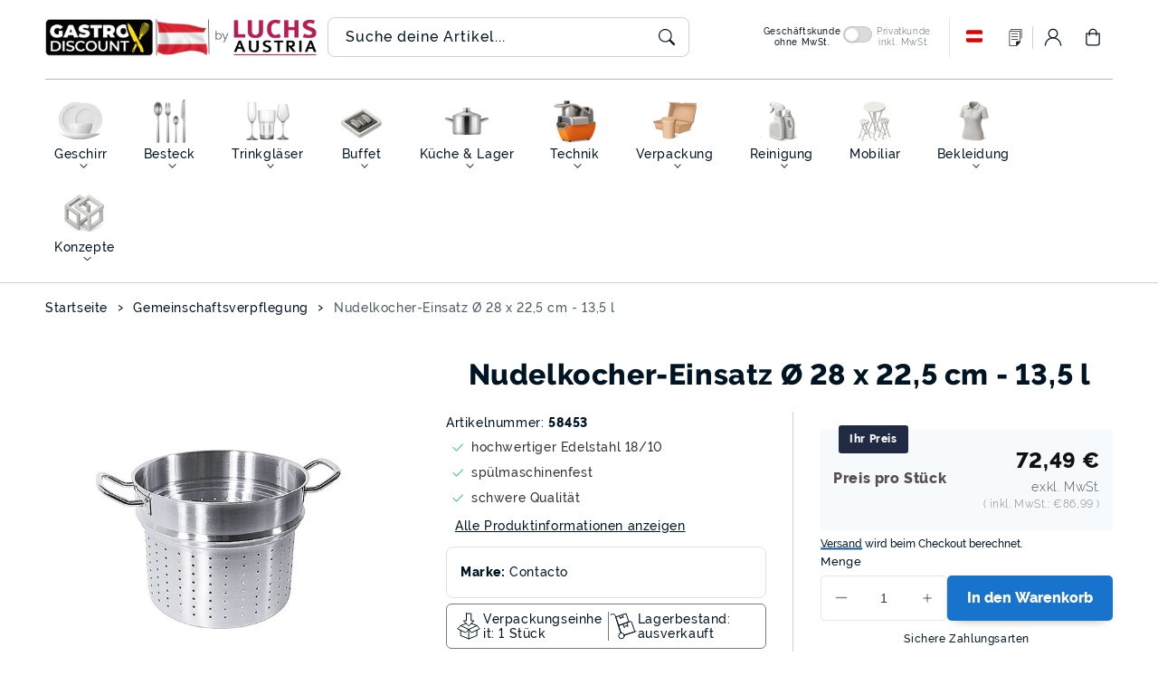

--- FILE ---
content_type: text/css
request_url: https://gastro-discount.at/cdn/shop/t/41/assets/component-slider.css?v=137459331061815238891758088362
body_size: 1383
content:
slider-component{position:relative;display:block}.collection slider-component{--desktop-margin-left-first-item: 0}slider-component.slider-component-full-width{--desktop-margin-left-first-item: 1.5rem}.slider-slide{--focus-outline-padding: .5rem;--shadow-padding-top: calc((var(--shadow-vertical-offset) * -1 + var(--shadow-blur-radius)) * var(--shadow-visible));--shadow-padding-bottom: calc((var(--shadow-vertical-offset) + var(--shadow-blur-radius)) * var(--shadow-visible));scroll-snap-align:start;flex-shrink:0;padding-bottom:0}.slider--everywhere{position:relative;flex-wrap:inherit;overflow-x:auto;scroll-snap-type:x mandatory;scroll-behavior:smooth;-webkit-overflow-scrolling:touch;margin-bottom:1rem}.slider.slider--everywhere .slider-slide{margin-bottom:0;scroll-snap-align:center}.complementary-products .slider.slider--everywhere .slider-slide{scroll-snap-align:start}.slider-no-padding.page-width{padding:0}.default-slider{overflow-x:hidden}@media (prefers-reduced-motion){.slider{scroll-behavior:auto}}.slider{scrollbar-color:rgb(var(--color-foreground)) rgba(var(--color-foreground),.04);-ms-overflow-style:none;scrollbar-width:none}.slider::-webkit-scrollbar{height:.4rem;width:.4rem;display:none}.no-js .slider{-ms-overflow-style:auto;scrollbar-width:auto}.no-js .slider::-webkit-scrollbar{display:initial}.slider::-webkit-scrollbar-thumb{background-color:rgb(var(--color-foreground));border-radius:.4rem;border:0}.slider::-webkit-scrollbar-track{background:rgba(var(--color-foreground),.04);border-radius:.4rem}.slider-counter{display:none}.slider-counter.slider-counter--lines{display:flex;justify-content:center;min-width:4.4rem}.slider-counter-link{padding:1rem}.slider-counter-link--lines .dot{width:5rem;height:.3rem;border-bottom:.2rem solid rgba(var(--color-foreground),.5);padding:0;display:block}.slider-counter-link--active.slider-counter-link--lines .dot{background-color:rgb(var(--color-foreground))}@media screen and (forced-colors: active){.slider-counter-link--active.slider-counter-link--lines .dot{background-color:CanvasText}}.slider-counter-link--lines:not(.slider-counter-link--active):hover .dot{border-color:rgb(var(--color-foreground))}.slider-counter-link--lines .dot,.slider-counter-link--numbers{transition:transform .2s ease-in-out}.slider-counter-link--active.slider-counter-link--numbers,.slider-counter-link--lines:not(.slider-counter-link--active):hover .dot,.slider-counter-link--numbers:hover{transform:scale(1.1)}.slider-counter-link--numbers{color:rgba(var(--color-foreground),.5);text-decoration:none}.slider-counter-link--numbers:hover{color:rgb(var(--color-foreground))}.slider-counter-link--active.slider-counter-link--numbers{text-decoration:underline;color:rgb(var(--color-foreground))}.slider-buttons{display:flex;align-items:center;justify-content:center}svg.icon.icon-slider-arrows{color:rgb(var(--color-foreground));width:34px}.testimonial-section svg.icon.icon-slider-arrows{color:rgb(var(--color-foreground))}.testimonial-section .slider-button[disabled] .icon{color:rgba(var(--color-foreground),.3)}.image-banner-with-featured-collection .collection svg.icon.icon-slider-arrows{background:rgb(var(--color-background));color:rgb(var(--color-foreground));border-radius:50%}.image-banner-with-featured-collection .slider-buttons{background:transparent}.slideshow-controls--border-radius-mobile{border-bottom:1px solid rgba(var(--color-base-border-1));border-top:1px solid rgba(var(--color-base-border-1))}.testimonial-section .slider-buttons,.multicolumn .slider-buttons,.promotion-cards-section .slider-buttons{justify-content:left}.testimonial-section .slider-buttons{margin-left:-.6rem}@media screen and (max-width: 990px){.testimonial-section .slider-buttons,.multicolumn .slider-buttons,.promotion-cards-section .slider-buttons{margin-left:-.6rem}}.collection .slider-buttons{justify-content:flex-start;margin-left:-.6rem;margin-bottom:.5rem}.image-banner-with-featured-collection .collection .slider-buttons{margin-left:.6rem}.image-banner-with-featured-collection .collection .slider-button{color:rgba(var(--color-foreground));background:rgba(var(--color-background),.5);border:2px solid rgb(var(--color-background));border-radius:100%;box-shadow:#000 0 6px 10px -10px;cursor:pointer;width:34px;height:34px;display:flex;align-items:center;justify-content:center}.slider-button{background:none;border:solid 1px;border-radius:50%;box-shadow:none;cursor:pointer;width:34px;height:34px;display:flex;align-items:center;justify-content:center}.collection .slider-button{background:none;box-shadow:none}.collection .slider-button,.testimonial-section .slider-button,.multicolumn .slider-button,.promotion-cards-section .slider-button,.blog .slider-button{width:34px;height:34px}button.slider-button.slider-button--prev{margin-right:5px}.collection button.slider-button.slider-button--prev,.testimonial-section button.slider-button.slider-button--prev,.multicolumn button.slider-button.slider-button--prev,.promotion-cards-section button.slider-button.slider-button--prev,.blog button.slider-button.slider-button--prev{margin-left:-6px}.slider-button:not([disabled]):hover{color:rgb(var(--color-foreground))}.slider-button[disabled] .icon,.slider-button[disabled]{color:rgba(var(--color-foreground),.3);cursor:pointer}.slider-button .icon-caret{height:.6rem}.slider-button--next .icon-caret{transform:rotate(-90deg);transition:all .3s ease}.slider-button--prev .icon-caret{transform:rotate(90deg);transition:all .3s ease}.slider-button--next:not([disabled]):hover .icon-caret{transform:rotate(-90deg) scale(1.1)}.slider-button--prev:not([disabled]):hover .icon-caret{transform:rotate(90deg) scale(1.1)}.slider-button--prev .icon-slider-arrows{transform:rotate(180deg);transition:all .3s ease}.slider-button--next .icon-slider-arrows{transition:all .3s ease}.slider-button--next:not([disabled]):hover .icon-slider-arrows{transform:scale(1.1)}.slider-button--prev:not([disabled]):hover .icon-slider-arrows{transform:rotate(180deg) scale(1.1)}p.image-with-text-text--caption{margin-bottom:0}.media-type-external_video .deferred-media-poster{border-radius:calc(var(--media-radius))}@media screen and (min-width: 990px){.product--slide #product-gallery .slider.slider--mobile{position:relative;flex-wrap:inherit;overflow-x:auto;scroll-snap-type:x mandatory;scroll-behavior:smooth;scroll-padding-left:0;margin-bottom:1rem}.product.product--slide #product-gallery .slider:not(.slider--everywhere):not(.slider--desktop)+.slider-buttons{display:flex}.product.product--slide .product-media-wrapper .slider-mobile-gutter .slider-button{display:flex}.product.product--slide #product-gallery .product-media-item.grid-item{width:100%}.product--slide #product-gallery .slider-buttons{position:absolute;top:50%;left:0;right:0;display:flex;justify-content:space-between;transform:translateY(-50%);opacity:1;transition:opacity .3s ease-in-out;pointer-events:none;z-index:10}.product--slide #product-gallery .slider-button{background:#ffffff80;border:none;width:34px;height:34px;border-radius:50%;display:flex;align-items:center;justify-content:center;pointer-events:auto;transition:background .3s ease-in-out}.product--slide #product-gallery .slider-button:hover{background:#fffc}.product--slide media-gallery:hover .slider-buttons{opacity:1;pointer-events:auto}.product--slide #product-gallery slider-component{position:relative}.product--slide #product-gallery .slider-button--prev{position:absolute;left:2rem}.product--slide #product-gallery .slider-button--next{position:absolute;right:1rem}}@media screen and (max-width: 990px){.product--slide #product-gallery slider-component{margin-right:0}}@media screen and (max-width: 990px){slider-component.page-width{padding:0 1.5rem}.slider-no-padding.page-width,slider-component{margin-right:-1.5rem;padding:0}slider-component.placeholder-image.slider-no-padding.page-width{margin-right:0}.slider-counter-link{padding:.7rem}.slider.slider--mobile{position:relative;flex-wrap:inherit;overflow-x:auto;scroll-snap-type:x mandatory;scroll-behavior:smooth;scroll-padding-left:0;margin-bottom:1rem}.slider--mobile:after{content:"";width:0;padding-left:1.5rem}.slider.slider--mobile .slider-slide{margin-bottom:0;padding-top:max(var(--focus-outline-padding),var(--shadow-padding-top));padding-bottom:max(var(--focus-outline-padding),var(--shadow-padding-bottom))}.slider.slider--mobile.contains-card--standard .slider-slide:not(.collection-list__item--no-media){padding-bottom:var(--focus-outline-padding)}.slider.slider--mobile.contains-content-container .slider-slide{--focus-outline-padding: 0rem}.slideshow-controls--border-radius-mobile{padding:10px}.slider-button,.collection .slider-button,.testimonial-section .slider-button,.multicolumn .slider-button,.promotion-cards-section .slider-button,.blog .slider-button{width:34px;height:34px}.disable-slider-arrows-true.slider-buttons{display:none}}@media screen and (min-width: 990px){.slider-counter--lines{margin:0 1.2rem}.slider.slider--tablet-up{position:relative;flex-wrap:inherit;overflow-x:auto;scroll-snap-type:x mandatory;scroll-behavior:smooth;scroll-padding-left:1rem;-webkit-overflow-scrolling:touch}.slider.slider--tablet-up .slider-slide{margin-bottom:0}.collection .slider-buttons{justify-content:flex-end;margin-left:0}.cart-page .cross-sell .collection .slider-buttons{margin-right:-10px}}@media screen and (min-width: 990px){.slider-buttons.control-line{position:absolute;border:none;bottom:20px;right:0;left:0;z-index:1}.slider-style-modern .slider-buttons.control-line{bottom:0;left:0;right:auto}.slider-counter-link--lines .dot,.slideshow-controls--top .slider-counter-link--lines .dot{border-bottom:.2rem solid rgba(var(--color-background),.5)}.slider-counter-link--active.slider-counter-link--lines .dot,.slideshow-controls--top .slider-counter-link--active.slider-counter-link--lines .dot{background-color:rgb(var(--color-background))}.slider-counter-link--lines:not(.slider-counter-link--active):hover .dot,.slideshow-controls--top .slider-counter-link--lines:not(.slider-counter-link--active):hover .dot{border-color:rgb(var(--color-background))}.hide-prev-next{display:none}.slider-button--next .icon-caret,.slider-button--prev .icon-caret{color:rgb(var(--color-background));width:1.6rem;height:1.6rem}}@media screen and (max-width: 989px){.no-js slider-component .slider{padding-bottom:3rem}.slider--desktop:not(.slider--tablet)+.slider-buttons{display:none}.slider-buttons-mobile-hide .slider-buttons{display:none}.slider.slider--tablet{position:relative;flex-wrap:inherit;overflow-x:auto;scroll-snap-type:x mandatory;scroll-behavior:smooth;-webkit-overflow-scrolling:touch;margin-bottom:1rem}.slider--tablet:after{content:"";width:0;padding-left:1.5rem;margin-left:calc(-1 * var(--grid-desktop-horizontal-spacing))}.slider.slider--tablet .slider-slide{margin-bottom:0;padding-top:max(var(--focus-outline-padding),var(--shadow-padding-top));padding-bottom:max(var(--focus-outline-padding),var(--shadow-padding-bottom))}.slider.slider--tablet.contains-card--standard .slider-slide:not(.collection-list__item--no-media){padding-bottom:var(--focus-outline-padding)}.slider.slider--tablet.contains-content-container .slider-slide{--focus-outline-padding: 0rem}.hide-prev-next{display:none}}@media screen and (min-width: 990px){.slider:not(.slider--everywhere):not(.slider--desktop)+.slider-buttons{display:none}.slider-buttons-desktop-hide .slider-buttons{display:none}.slider--desktop{position:relative;flex-wrap:inherit;overflow-x:auto;scroll-snap-type:x mandatory;scroll-behavior:smooth;-webkit-overflow-scrolling:touch;margin-bottom:1rem;scroll-padding-left:var(--desktop-margin-left-first-item)}.collection-two .slider--desktop{padding-top:20px}.cart-page .cross-sell .collection-two .slider--desktop{padding-top:0}.slider--desktop:after{content:"";width:0}.slider.slider--desktop .slider-slide{margin-bottom:0;padding-top:max(var(--focus-outline-padding),var(--shadow-padding-top));padding-bottom:max(var(--focus-outline-padding),var(--shadow-padding-bottom))}.slider--desktop .slider-slide:first-child{scroll-margin-left:var(--desktop-margin-left-first-item)}.slider-component-full-width .slider--desktop{scroll-padding-left:1.5rem}.collection.collection--full-width.page-width .slider-component-full-width .slider--desktop{scroll-padding-left:0}.slider-component-full-width .slider--desktop .slider-slide:first-child{margin-left:1.5rem;scroll-margin-left:1.5rem}.collection.collection--full-width.page-width .slider-component-full-width .slider--desktop .slider-slide:first-child{margin-left:0;scroll-margin-left:0}.slider-component-full-width .slider--desktop:after{padding-left:1.5rem}.slider.slider--desktop.contains-card--standard .slider-slide:not(.collection-list__item--no-media){padding-bottom:20px}.slider.slider--desktop.contains-content-container .slider-slide{--focus-outline-padding: 0rem}}
/*# sourceMappingURL=/cdn/shop/t/41/assets/component-slider.css.map?v=137459331061815238891758088362 */


--- FILE ---
content_type: text/css
request_url: https://gastro-discount.at/cdn/shop/t/41/assets/component-loading-overlay.css?v=66111864074013772891758088362
body_size: -468
content:
.loading-overlay{position:absolute;z-index:1;width:1.8rem}.loading-overlay-spinner{width:1.8rem;display:inline-block}.spinner{animation:rotator 1.4s linear infinite}@keyframes rotator{0%{transform:rotate(0)}to{transform:rotate(270deg)}}.path{stroke-dasharray:280;stroke-dashoffset:0;transform-origin:center;stroke:rgb(var(--color-foreground));animation:dash 1.4s ease-in-out infinite}@media screen and (forced-colors: active){.path{stroke:CanvasText}}@keyframes dash{0%{stroke-dashoffset:280}50%{stroke-dashoffset:75;transform:rotate(135deg)}to{stroke-dashoffset:280;transform:rotate(450deg)}}.loading-overlay:not(.hidden)+.cart-item-price-wrapper,.loading-overlay:not(.hidden)~cart-remove-button{opacity:50%}.loading-overlay:not(.hidden)~cart-remove-button{pointer-events:none;cursor:default}@media screen and (max-width: 749px){.loading-overlay{top:0;right:0}}@media screen and (min-width: 750px){.loading-overlay{left:0}}
/*# sourceMappingURL=/cdn/shop/t/41/assets/component-loading-overlay.css.map?v=66111864074013772891758088362 */


--- FILE ---
content_type: text/css
request_url: https://gastro-discount.at/cdn/shop/t/41/assets/component-shopify-reviews.css?v=99598941321249985711758088362
body_size: 330
content:
#shopify-product-reviews input,#shopify-product-reviews textarea{font-family:var(--font-body-family);-webkit-appearance:none;appearance:none;background-color:rgb(var(--color-base-background));color:rgb(var(--color-foreground));border:1px solid rgba(var(--color-base-border-1));padding:10px;font-size:1.6rem;box-sizing:border-box;transition:box-shadow var(--duration-short) ease;border-radius:var(--inputs-radius);position:relative}#shopify-product-reviews input.spr-button.spr-button-primary.button.button-primary.btn.btn-primary{background-color:rgb(var(--color-base-solid-button));color:rgb(var(--color-base-solid-button-labels));display:inline-flex;justify-content:center;align-items:center;border:0;padding:.75rem 3rem;cursor:pointer;font:inherit;font-size:1.6rem;font-weight:800;text-decoration:none;box-shadow:#000 0 8px 20px -10px;transition:all .3s ease;-webkit-appearance:none;appearance:none}#shopify-product-reviews input.spr-button.spr-button-primary.button.button-primary.btn.btn-primary:hover{box-shadow:none;padding:.75rem 3.3rem}#shopify-product-reviews .spr-container{border:0;padding:0!important;display:grid;grid-template-columns:1fr 3fr;grid-template-areas:"header content";column-gap:var(--grid-desktop-horizontal-spacing);row-gap:var(--grid-desktop-vertical-spacing)}#shopify-product-reviews .spr-review:first-child{margin-top:0}#shopify-product-reviews .spr-review{background:rgba(var(--color-base-accent-2));border:2px solid rgba(var(--color-base-border-1));box-shadow:4px 4px 10px #0000000d;border-radius:var(--media-radius);padding:20px}#shopify-product-reviews .spr-review-reply{border:none;padding:0}#shopify-product-reviews .spr-icon-star:before,#shopify-product-reviews .spr-icon-star-empty:before,#shopify-product-reviews .spr-icon-star-half-alt:before{font-size:90%;color:rgb(var(--color-base-accent-2));padding-right:17px}#shopify-product-reviews .spr-summary span{display:inline-block;text-align:start}#shopify-product-reviews span.spr-summary-actions{width:100%}#shopify-product-reviews span.spr-summary-caption{font-size:calc(var(--font-body-scale) * 1.6rem)}#shopify-product-reviews .spr-summary-actions a{float:none;text-align:center;display:inline-block;border:1px solid;border-radius:var(--buttons-radius-outset);transition:all .1s linear;cursor:pointer;padding:0 1rem;margin:10px 0 20px}#shopify-product-reviews .spr-summary-actions a:hover{background-image:none;padding:0 1.3rem}#shopify-product-reviews .spr-review-content-body{font-size:calc(var(--font-body-scale) * 1.6rem);line-height:calc(1 + .5/max(1,var(--font-body-scale)))}#shopify-product-reviews .spr-review-header-starratings{margin:0;position:absolute;top:0;left:0;padding:5px;display:inline-block;background:rgb(var(--color-base-accent-2));border-top-left-radius:calc(var(--media-radius) - var(--media-border-width))}#shopify-product-reviews .spr-review-header-title{font-size:calc(var(--font-body-scale) * 1.8rem);font-weight:var(--font-heading-weight-bold);margin:4rem 0 2rem}#shopify-product-reviews .spr-review-header-byline{font-style:normal;position:absolute;bottom:10px}#shopify-product-reviews .spr-review-content{margin-bottom:60px}#shopify-product-reviews .spr-review-footer{position:absolute;right:20px;bottom:10px;width:100%;opacity:0;transition:all .1s linear}#shopify-product-reviews .spr-review:hover .spr-review-footer{opacity:1}#shopify-product-reviews h2.spr-header-title{font-weight:var(--font-heading-weight-bold)}#shopify-product-reviews .spr-form{margin:0 0 24px;background:rgba(var(--color-base-accent-2));border:2px solid rgba(var(--color-base-border-1));box-shadow:4px 4px 10px #0000000d;border-radius:var(--media-radius);padding:20px}#shopify-product-reviews .spr-form-title{font-size:calc(var(--font-heading-scale) * 2.4rem)}.spr-form-label{font-size:calc(var(--font-body-scale) * 1.6rem);line-height:calc(1 + .5/max(1,var(--font-body-scale)))}@media only screen and (max-width: 480px){#shopify-product-reviews .spr-header-title,#shopify-product-reviews .spr-summary{text-align:left}}@media screen and (max-width: 990px){#shopify-product-reviews .spr-container{display:block}}@media screen and (max-width: 1023px){#shopify-product-reviews .spr-container{grid-template-columns:1fr 2fr}}#shopify-product-reviews .spr-header{grid-area:header;position:relative;text-align:start!important}#shopify-product-reviews .spr-content{grid-area:content}#shopify-product-reviews .spr-reviews{display:grid;grid-template-columns:1fr 1fr;column-gap:var(--grid-desktop-horizontal-spacing);row-gap:var(--grid-desktop-vertical-spacing);margin:0}@media screen and (max-width: 990px){#shopify-product-reviews .spr-reviews{display:block}}#shopify-product-reviews .spr-review{position:relative;margin-bottom:3.125rem;height:auto}
/*# sourceMappingURL=/cdn/shop/t/41/assets/component-shopify-reviews.css.map?v=99598941321249985711758088362 */


--- FILE ---
content_type: text/css
request_url: https://gastro-discount.at/cdn/shop/t/41/assets/component-tiered-prices.css?v=94869981333159500151758088362
body_size: -115
content:
.tiered-prices-app{margin:1rem 0;font-family:-apple-system,BlinkMacSystemFont,Segoe UI,Roboto,Helvetica,Arial,sans-serif}.tiered-prices-heading{font-size:16px;font-weight:800;color:#202223;margin:0 0 16px}.tiered-prices-description{font-size:14px;color:#202223;margin-bottom:12px}.tiered-prices-table{border:1px solid #e1e3e5;border-radius:8px;overflow:hidden;position:relative;margin-bottom:16px}.table-header{display:flex;justify-content:space-between;padding:12px 16px;background-color:#f6f6f7;border-bottom:1px solid #e1e3e5}.header-cell{font-weight:800;font-size:14px;color:#202223}.table-row{display:flex;justify-content:space-between;align-items:flex-start;padding:12px 16px;border-bottom:1px solid #e1e3e5;position:relative}.table-row.active-tier{background-color:#fff}.table-row.active-tier:before{content:"";position:absolute;left:0;top:0;bottom:0;width:4px;background-color:#bc3f4a}.table-row:last-child{border-bottom:none}.cell{font-size:14px;color:#202223}.additional-savings{font-size:12px;margin-top:4px}.price-cell{display:flex;align-items:center;gap:8px}.price{font-weight:800}.discount-badge{background-color:#bc3f4a;color:#fff;padding:2px 6px;border-radius:4px;font-size:12px;font-weight:500}.tiered-prices-summary{font-size:14px;color:#202223;margin:0}
/*# sourceMappingURL=/cdn/shop/t/41/assets/component-tiered-prices.css.map?v=94869981333159500151758088362 */


--- FILE ---
content_type: text/css
request_url: https://gastro-discount.at/cdn/shop/t/41/assets/section-banner-two-columns.css?v=142375237762304812341758088362
body_size: 789
content:
.banner-two-columns .banner{display:flex;position:relative;flex-direction:column}.banner-two-columns .style-two .grid-item{box-shadow:8px 8px rgba(var(--color-base-border-1));border-radius:var(--media-radius)}.banner-two-columns .banner-media{height:100%;position:absolute;left:0;top:0;width:100%}.banner-two-columns .banner--adapt,.banner-two-columns .banner--adapt_image.banner--mobile-bottom .banner-media:not(.placeholder){height:auto}.banner-two-columns .banner-content{padding:0;display:flex;position:relative;width:100%;align-items:flex-end;justify-content:left;z-index:2}.sticky-banners .banner-two-columns .banner-content .content-container{border-radius:0;border-bottom-left-radius:calc(var(--media-radius) - var(--media-border-width));border-top-right-radius:calc(var(--media-radius) - var(--media-border-width))}.banner-two-columns .banner-content .content-container{border-radius:var(--media-radius);border-top-left-radius:0;border-top-right-radius:0;box-shadow:var(--shadow-horizontal-offset) var(--shadow-vertical-offset) var(--shadow-blur-radius) rgba(var(--color-shadow),var(--shadow-opacity))}.promo-row .banner-two-columns .banner-content.banner--desktop-transparent .banner-two-columns-box.content-container{box-shadow:none}.banner-two-columns .banner-two-columns-box{padding:3rem 3.5rem;position:relative;height:fit-content;align-items:center;text-align:left;width:100%;word-wrap:break-word;z-index:1}.banner-two-columns .promo-banners .banner-two-columns-box{padding:3rem 2.5rem}.banner-two-columns .banner:after,.banner-two-columns .banner-media:after{content:"";position:absolute;top:0;background:linear-gradient(to bottom,transparent 0,rgb(var(--color-base-opacity)) 100%);opacity:0;z-index:1;width:100%;height:100%}.promo-row .banner-two-columns .banner:after,.promo-row .banner-two-columns .banner-media:after{border-radius:var(--media-radius)}.promo-row .banner-two-columns .banner-media{border-radius:var(--media-radius)}.banner-two-columns .banner-two-columns-box>*+.banner-text{margin-top:1rem}.banner-two-columns .banner-two-columns-box>*+*{margin-top:1rem}.banner-two-columns .banner-two-columns-box>*:first-child{margin-top:0}.banner-two-columns .banner-heading{margin:0}.banner-two-columns .banner-two-columns-box .banner-heading+*{margin-top:1rem}.banner-two-columns .banner-two-columns-box .image-with-text-text{margin-bottom:0}.banner-two-columns .banner-two-columns-box a.link.animate-arrow{text-decoration:none;padding-bottom:5px;transition:text-decoration .3s ease}.banner-two-columns .banner-two-columns-box a.link.animate-arrow:hover{text-decoration:underline}.banner-two-columns .banner--desktop-transparent .banner-two-columns-box{background:transparent;border:none;border-radius:0;box-shadow:none}.banner-section--full-width.page-width.banner-two-columns{max-width:100%;padding:0}.featured-collection.banner-two-columns .banner-two-columns-box{padding:2rem 1.5rem}.featured-collection.banner-two-columns a.button-arrow.button.button--primary{font-size:14px;padding:0 13px;min-height:calc(3rem + var(--buttons-border-width)* 2)}.featured-collection.banner-two-columns a.button-arrow.button.button--primary:hover{padding:0 18px}.featured-collection.banner-two-columns .banner-text{font-size:calc(var(--font-body-scale)* 1.5rem);line-height:1.3}.product-grid-section .banner-text p{font-size:calc(var(--font-body-scale)* 1.6rem);margin-top:0}.banner-section .banner-text{font-size:calc(var(--font-body-scale)* 1.6rem);line-height:calc(1 + .6/max(1,var(--font-heading-scale)));margin-top:0}.product-grid-section .banner-buttons{margin-top:0}.product-grid-section .banner-buttons .button{min-width:calc(10rem + var(--buttons-border-width)* 2);min-height:calc(3rem + var(--buttons-border-width)* 2);padding:0 1rem}.product-grid-section .banner-heading.small{font-size:calc(var(--font-heading-scale)* 2.8rem)}@media only screen and (max-width: 750px){.featured-collection.banner-two-columns .banner-text{font-size:calc(var(--font-body-scale)* 1.2rem);line-height:1.1}.featured-collection.banner-two-columns .banner-content,.featured-collection.banner-two-columns .banner-two-columns-box{padding:1rem .5rem}.featured-collection.banner-two-columns .grid--2-col-tablet-down a.button-arrow.button.button--primary:hover{padding:2px 8px}.featured-collection.banner-two-columns .grid--2-col-tablet-down a.button-arrow.button.button--primary{font-size:12px;padding:2px 5px;min-width:calc(8rem + var(--buttons-border-width)* 2);min-height:calc(2rem + var(--buttons-border-width)* 2)}.featured-collection.banner-two-columns .grid--2-col-tablet-down a.button-arrow.button.button--primary svg{display:none}}@media only screen and (max-width: 990px){.banner-two-columns .banner-content.banner--desktop-transparent{padding:5rem 1.5rem}.sticky-banners .banner-two-columns slider-component{margin-right:0}li.grid-item.promo-row.promo-layout-grid{margin-bottom:10px}.banner-two-columns .grid-item .banner-media{border-radius:var(--media-radius)}.banner-two-columns .grid .grid-item{width:100%;max-width:100%;margin-bottom:var(--grid-mobile-vertical-spacing)}.swipe-mobile-false .collection-content .grid.grid--2-col-tablet-down .grid-item{width:calc(50% - var(--grid-mobile-horizontal-spacing) / 2)}.banner-two-columns .grid{row-gap:0}.grid--2-col-tablet-down .grid-item.promo-row.promo-layout-grid{width:100%}.product-grid-section .grid--2-col-tablet-down .banner-content .caption-with-letter-spacing--medium{font-size:1rem}.product-grid-section .grid--2-col-tablet-down .banner-heading.small,.product-grid-section .grid--2-col-tablet-down .banner-heading.medium,.product-grid-section .grid--2-col-tablet-down .banner-heading.large{font-size:calc(var(--font-heading-scale)* 2rem)}.product-grid-section .grid--2-col-tablet-down .banner-text p,.product-grid-section .grid--2-col-tablet-down .button{font-size:calc(var(--font-body-scale)* 1.2rem)}.promo-row.promo-layout-grid .banner--desktop-transparent .banner-two-columns .banner-two-columns-box,.banner-two-columns .promo-banners .banner--desktop-transparent .banner-two-columns-box{padding:0}.banner-two-columns .promo-banners .banner-two-columns-box{padding:1rem}}@media screen and (max-width: 749px){.banner-two-columns .banner--small.banner--mobile-bottom:not(.banner--adapt) .banner-media,.banner-two-columns .banner--small.banner--stacked:not(.banner--mobile-bottom):not(.banner--adapt)>.banner-media{height:28rem}.banner-two-columns .banner--medium.banner--mobile-bottom:not(.banner--adapt) .banner-media,.banner-two-columns .banner--medium.banner--stacked:not(.banner--mobile-bottom):not(.banner--adapt)>.banner-media{height:34rem}.banner-two-columns .banner--large.banner--mobile-bottom:not(.banner--adapt) .banner-media,.banner-two-columns .banner--large.banner--stacked:not(.banner--mobile-bottom):not(.banner--adapt)>.banner-media{height:39rem}.banner-two-columns .banner--small:not(.banner--mobile-bottom):not(.banner--adapt) .banner-content{min-height:28rem}.banner-two-columns .banner--medium:not(.banner--mobile-bottom):not(.banner--adapt) .banner-content{min-height:34rem}.banner-two-columns .banner--large:not(.banner--mobile-bottom):not(.banner--adapt) .banner-content{min-height:39rem}.banner-two-columns .banner:not(.banner--stacked){flex-direction:row;flex-wrap:wrap}.banner-two-columns .banner--stacked{height:auto}.banner-two-columns .banner--stacked .banner-media{flex-direction:column}.banner-two-columns .banner--stacked .banner-media-half{width:100%}.banner-two-columns .banner--stacked .banner-media-half+.banner-media-half{order:1}.banner-two-columns .banner--mobile-bottom .banner-media,.banner-two-columns .banner--stacked:not(.banner--mobile-bottom) .banner-media{position:relative}}@media only screen and (min-width: 750px){.banner-two-columns .banner-two-columns-box.false{padding:0}}@media screen and (min-width: 750px){.banner-two-columns .banner{flex-direction:row}.banner-two-columns .banner--small:not(.banner--adapt){min-height:42rem}.banner-two-columns .banner--medium:not(.banner--adapt){min-height:56rem}.banner-two-columns .banner--large:not(.banner--adapt){min-height:72rem}.banner-two-columns .banner-media{height:100%}.banner-two-columns .banner--desktop-transparent .content-container:after{display:none}}@media screen and (min-width: 990px){.banner-two-columns .banner-two-columns-box{margin-left:2rem}.banner-two-columns .promo-banners .banner-two-columns-box{margin-left:0}.banner-section .banner-two-columns .grid{display:grid;gap:10px;grid-template-columns:repeat(3,1fr);grid-auto-flow:dense}.banner-section .banner-two-columns .grid-item{width:100%;max-width:100%;overflow:hidden}.banner-section .banner-two-columns .banner--medium:not(.banner--adapt){min-height:100%;height:26rem}.banner-section .banner-two-columns .grid_one .grid-item:first-child{grid-column:span 1;grid-row:span 2}.banner-section .banner-two-columns .grid_one .grid-item:nth-child(2){grid-column:span 1;grid-row:span 1}.banner-section .banner-two-columns .grid-item:nth-child(3){grid-column:span 1;grid-row:span 1}.banner-section .banner-two-columns .grid_one .grid-item:nth-child(4){grid-column:span 2;grid-row:span 1}.banner-section .banner-two-columns .grid_one .grid-item:nth-child(5){grid-column:span 1;grid-row:span 1}.banner-section .banner-two-columns .grid_one .grid-item:nth-child(6){grid-column:span 1;grid-row:span 1}.banner-section .banner-two-columns .grid_one .grid-item:nth-child(7){grid-column:span 1;grid-row:span 1}.banner-section .banner-two-columns .grid_three .grid-item:first-child{grid-column:span 2;grid-row:span 1}.banner-section .banner-two-columns .grid_three .grid-item:nth-child(2){grid-column:span 1;grid-row:span 1}.banner-section .banner-two-columns .grid_three .grid-item:nth-child(3){grid-column:span 1;grid-row:span 2}.banner-section .banner-two-columns .grid_three .grid-item:nth-child(4){grid-column:span 1;grid-row:span 1}.banner-section .banner-two-columns .grid_three .grid-item:nth-child(5){grid-column:span 1;grid-row:span 1}.banner-section .banner-two-columns .grid_three .grid-item:nth-child(6){grid-column:span 1;grid-row:span 1}.banner-section .banner-two-columns .grid_three .grid-item:nth-child(7){grid-column:span 1;grid-row:span 1}.promo-layout-row .banner-two-columns .banner-content{padding:5rem}.promo-layout-row .banner-two-columns .banner-content{width:auto;max-width:71rem;min-width:45rem}.promo-row.promo-layout-grid .banner-two-columns .banner-content{width:100%}.banner-two-columns .grid-item .banner-media{border-radius:var(--media-radius)}}
/*# sourceMappingURL=/cdn/shop/t/41/assets/section-banner-two-columns.css.map?v=142375237762304812341758088362 */


--- FILE ---
content_type: text/css
request_url: https://gastro-discount.at/cdn/shop/t/41/assets/section-produkte-content.css?v=173752077103067563441758088362
body_size: 161
content:
.produkte-content{z-index:1}.produkte-content-wrapper{display:flex;justify-content:center;width:calc(100% - 2rem / var(--font-body-scale))}.produkte-content:not(.produkte-content--full-width) .produkte-content-wrapper{margin:auto;width:calc(100% / var(--font-body-scale))}.produkte-content-blocks{width:100%}.produkte-content-blocks *{overflow-wrap:break-word}.produkte-content-blocks>*{margin-top:0;margin-bottom:0}.produkte-content-blocks>*+*{margin-top:1rem}.produkte-content-blocks>*+a{margin-top:2rem}.produkte-content-buttons{display:inline-flex;justify-content:center;flex-wrap:wrap;gap:1rem;margin-top:2rem;width:100%;max-width:45rem;word-break:break-word}.produkte-content-buttons--multiple>*{flex-grow:1;min-width:22rem}.produkte-content-buttons+.produkte-content-buttons{margin-top:1rem}.produkte-content-blocks.left .produkte-content-buttons{justify-content:flex-start}.produkte-content-blocks.right .produkte-content-buttons{justify-content:flex-end}.produkte-content-image img{margin:0 auto 30px}.produkte-content-blocks svg.placeholder-svg{height:200px;width:200px}.produkte-content .produkte-content-heading em{font-style:normal;position:relative;opacity:0;animation:fadeInText 1s ease forwards;animation-delay:.3s}.produkte-content .produkte-content-heading.highlight-italic em{font-style:italic}.produkte-content .produkte-content-heading em:hover:after{animation:underlineGrow .5s ease forwards}.produkte-content .produkte-content-heading p{margin:0;z-index:1}@media screen and (min-width: 750px){.produkte-content-wrapper{width:100%}.produkte-content-wrapper--left{justify-content:flex-start}.produkte-content-wrapper--right{justify-content:flex-end}.produkte-content-blocks{max-width:65rem}}@media screen and (min-width: 990px){.produkte-content-blocks{max-width:164rem}}@media screen and (max-width: 990px){.produkte-content-wrapper{width:calc(100% - 1.5rem / var(--font-body-scale))}.mobile-left{text-align:left}.mobile-right{text-align:right}.mobile-center{text-align:center}.mobile-center .produkte-content-image img{margin-bottom:10px}.mobile-left .produkte-content-buttons{justify-content:flex-start}.mobile-left .produkte-content-image img{margin:0 0 10px}.mobile-right .produkte-content-buttons{justify-content:flex-end}.mobile-right .produkte-content-image img{margin:0 0 10px auto}}.extract.narrow-width .produkte-content-blocks{max-width:800px!important}.extract.wide-width .produkte-content-blocks{max-width:1400px!important}.produkte-content-grid-boxes{width:100%;margin:2rem 0}.grid-boxes-container{display:grid;gap:2rem;width:100%}.grid-boxes-2-visible{grid-template-columns:1fr 1fr}.grid-boxes-1-visible{grid-template-columns:1fr}.grid-box{background:#f8f8f8;border:1px solid #e0e0e0;border-radius:8px;padding:2rem;min-height:200px;display:flex;align-items:center;justify-content:center;text-align:center}.grid-box-content{width:100%}@media screen and (max-width: 749px){.grid-boxes-container{gap:1rem}.grid-boxes-2-visible{grid-template-columns:1fr}.grid-box{padding:1.5rem;min-height:150px}.grid-boxes-container.float-layout .produktbeschreibung-box .produktdetails-box{float:none;width:100%!important;margin-left:0;margin-bottom:1rem;clear:both}.grid-boxes-container.float-layout .produktbeschreibung-box .description-text{clear:both}}.grid-boxes-container.float-layout{display:block}.grid-boxes-container.float-layout .produktbeschreibung-box{width:100%;overflow:hidden}.grid-boxes-container.float-layout .produktbeschreibung-box .produktdetails-box{float:right;clear:right;margin-left:20px;margin-bottom:20px;display:block;shape-outside:margin-box}.grid-boxes-container.float-layout .produktbeschreibung-box .grid-box-content{overflow:hidden}.grid-boxes-container.float-layout .produktbeschreibung-box .description-text{display:block;width:100%}.styled-table{width:100%;border-collapse:collapse;margin:0}.styled-table tbody tr{border-bottom:1px solid #e0e0e0}.styled-table tbody tr:last-child{border-bottom:none}.styled-table td{padding:8px 0;vertical-align:top}.styled-table .firstRowFirstColumn{font-weight:800;padding-right:15px;min-width:120px}
/*# sourceMappingURL=/cdn/shop/t/41/assets/section-produkte-content.css.map?v=173752077103067563441758088362 */


--- FILE ---
content_type: text/css
request_url: https://gastro-discount.at/cdn/shop/t/41/assets/component-image-with-text.css?v=148876396152599966471758088362
body_size: 863
content:
.image-with-text .grid{margin-bottom:0}.image-with-text .grid-item{position:relative}.image-with-text .grid-item:after{content:"";position:absolute;top:0;left:0;width:100%;height:100%;z-index:-1}.image-with-text-section .image-with-text-media{background:none}.image-with-text-section.full-width-border-radius .image-with-text-media img{border-radius:var(--media-radius)}.image-with-text-media{min-height:100%;overflow:visible}.image-with-text-media--small{height:19.4rem}.image-with-text-media--medium{height:29.6rem}.image-with-text-media--large{height:43.5rem}.image-with-text-media--placeholder{position:relative;overflow:hidden}.image-with-text-content svg.placeholder-svg{border-radius:var(--media-radius)}.image-with-text-media--placeholder:before{content:"";position:absolute;width:100%;height:100%;background:rgb(var(--color-base-background-1));border-radius:var(--media-radius);box-shadow:var(--shadow-horizontal-offset) var(--shadow-vertical-offset) var(--shadow-blur-radius) rgba(var(--color-shadow),var(--shadow-opacity))}.tabs .image-with-text-media--placeholder:before{box-shadow:none}.image-with-text-media--placeholder.image-with-text-media--adapt{height:20rem}.image-with-text-media--placeholder>svg{position:absolute;left:50%;max-width:100%;height:30rem;top:50%;transform:translate(-50%,-50%);width:100%;fill:currentColor}.two-images-text-wrapper .image-with-text-media--placeholder>svg{height:20rem}.image-with-text--full-width .image-with-text-media--placeholder>svg{border-radius:var(--media-radius);box-shadow:var(--shadow-horizontal-offset) var(--shadow-vertical-offset) var(--shadow-blur-radius) rgba(var(--color-shadow),var(--shadow-opacity))}.image-with-text-content{align-items:flex-start;display:flex;flex-direction:column;height:100%;justify-content:center;align-self:center;padding:5rem 1.5rem;position:relative;z-index:1}.image-with-text-content--mobile-right>*{align-self:flex-end;text-align:right}.image-with-text-content--mobile-left>*{align-self:flex-start;text-align:left}.image-with-text-content--mobile-center>*{align-self:center;text-align:center}.image-with-text .image-caption .image-with-text-media-item{border-right:1px solid rgba(0,0,0,.06);padding-right:60px}.image-with-text .rotate-text{transform:rotate(-180deg);writing-mode:vertical-lr;transform-origin:center center;right:15px;top:0;bottom:0;position:absolute;font-size:16px;letter-spacing:8px;display:flex;align-items:center;justify-content:center;text-transform:uppercase}@keyframes spin{0%{transform:rotate(0);opacity:.7}50%{transform:rotate(180deg);opacity:.5}to{transform:rotate(360deg);opacity:.7}}.image-with-text-content .deco{position:absolute;z-index:-1;right:0;animation:spin 6s linear infinite;overflow-x:hidden}.image-with-text-content .deco.no-animation{animation:none}.image-with-text-section .deco.image-relative{position:relative;z-index:0;right:auto}.image-with-text-content .placeholder.deco{background:none;opacity:.3;right:100px;overflow-x:visible}.image-with-text-content .placeholder.deco svg{background:transparent;height:300px;width:300px}.image-with-text-content{word-break:break-word;overflow-x:hidden;overflow-y:hidden}.image-with-text-content>*+*{margin-top:2rem}.image-with-text-content>.image-with-text-text:empty~a{margin-top:2rem}.image-with-text-content>:first-child:is(.image-with-text-heading),.image-with-text-text--caption+.image-with-text-heading,.image-with-text-text--caption:first-child{margin-top:0}.image-with-text-content :last-child:is(.image-with-text-heading),.image-with-text-text--caption{margin-bottom:0}.image-with-text-content .button+.image-with-text-text{margin-top:2rem}.image-with-text-content .image-with-text-text+.button{margin-top:3rem}.image-with-text-heading{margin-bottom:0}.image-with-text .extra-large{font-size:calc(var(--font-heading-scale) * 4rem)}.image-with-text-text p{margin-top:0;margin-bottom:1rem}.image-with-text-media img{box-shadow:var(--shadow-horizontal-offset) var(--shadow-vertical-offset) var(--shadow-blur-radius) rgba(var(--color-shadow),var(--shadow-opacity))}@supports not (inset: 10px){.image-with-text .grid{margin-left:0}}.multirow-inner{display:flex;flex-direction:column;row-gap:var(--grid-mobile-vertical-spacing)}@media screen and (min-width: 1800px){.image-with-text-content{width:70%}.image-with-text--full-width .image-with-text-content{width:100%}}@media screen and (max-width: 990px){.image-with-text-section-mobile--true{background:linear-gradient(90deg,rgb(var(--color-base-accent-2)) 50%,rgb(var(--color-background)) 20%)}.image-with-text-section-mobile--false.ignore-background-padding-mobile--true{padding-top:0;padding-bottom:0}.image-with-text .grid--2-col-tablet .grid-item{width:100%}.image-with-text .rotate-text{right:10px;bottom:0;font-size:10px;letter-spacing:0}.image-with-text .grid--2-col-tablet.image-caption .grid-item{padding:0}.image-with-text .grid--2-col-tablet.image-caption .image-with-text-media-item.grid-item{padding-right:40px}.image-with-text-section.image-with-text--full-width .image-with-text-content{padding:2.5rem 0}.image-with-text-section .image-with-text-content{padding:2.5rem}.image-with-text--full-width{padding:0 1.5rem}.image-with-text-section .image-with-text-content{margin-right:0}.image-with-text .image-caption .image-with-text-media-item{border-right:none}.image-with-text-section svg.placeholder-svg{width:100%;height:100%}.full-width-border-radius .image-with-text-media.global-media-settings img{border-radius:0}.mobile-disable-image-true{display:none}}@media screen and (max-width: 749px){.image-with-text.collapse-borders:not(.image-with-text--overlap) .image-with-text-content{border-top:0}.collapse-padding .image-with-text-grid .image-with-text-content{padding-left:0;padding-right:0}.image-with-text-content :last-child:is(.image-with-text-heading),.image-with-text-text--caption{margin-bottom:3px}}@media screen and (min-width: 750px){.image-with-text-media--small{height:31.4rem}.image-with-text-media--medium{height:46rem}.image-with-text-media--large{height:69.5rem}.image-with-text-media--placeholder.image-with-text-media--adapt,.image-with-text-media--placeholder.image-with-text-media--medium,.image-with-text-media--placeholder.image-with-text-media--small{height:20rem}.tabs .image-with-text-media--placeholder.image-with-text-media--adapt,.tabs .image-with-text-media--placeholder.image-with-text-media--medium,.tabs .image-with-text-media--placeholder.image-with-text-media--small{height:200px}.image-with-text-grid--reverse .image-with-text-content{margin-left:auto}.image-with-text-content--bottom{justify-content:flex-end;align-self:flex-end}.image-with-text-content--top{justify-content:flex-start;align-self:flex-start}.image-with-text-content--middle{justify-content:center;align-self:center}.image-with-text-content--desklogo-menu-icons>*{align-self:flex-start;text-align:left}.image-with-text-content--deskcentered-two-row>*{align-self:center;text-align:center}.image-with-text-media-item--small,.image-with-text-media-item--large+.image-with-text-text-item{flex-grow:0}.image-with-text-grid--reverse{flex-direction:row-reverse}.collapse-padding .image-with-text-grid:not(.image-with-text-grid--reverse) .image-with-text-content:not(.image-with-text-content--deskcentered-two-row){padding-right:0}.collapse-padding .image-with-text-grid--reverse .image-with-text-content:not(.image-with-text-content--deskcentered-two-row){padding-left:0}.multirow--full-width .collapse-padding .image-with-text-grid--reverse .image-with-text-content:not(.image-with-text-content--deskcentered-two-row){padding-left:7rem}.multirow-inner{row-gap:var(--grid-desktop-vertical-spacing)}.multirow-inner.ignore-row-spacing-true{row-gap:0}}@media screen and (min-width: 990px){.image-with-text-section--true{background:linear-gradient(90deg,rgb(var(--color-background)) 30%,rgb(var(--color-base-accent-2)) 20%)}.image-with-text-section--true.image-with-text-section--left{background:linear-gradient(90deg,rgb(var(--color-base-accent-2)) 53%,rgb(var(--color-background)) 20%)}.image-with-text-section--false.ignore-background-padding--true{padding-top:0;padding-bottom:0}.image-with-text-section--true.image-with-text--full-width .image-with-text-media.global-media-settings img,.image-with-text-section--false.image-with-text--full-width .image-with-text-media.global-media-settings img,.image-with-text-media.global-media-settings img{border-radius:var(--media-radius)}.image-with-text-section--true .image-with-text-media.global-media-settings img,.image-with-text-section--false .image-with-text-media.global-media-settings img{border-top-left-radius:0;border-bottom-left-radius:0}.image-with-text-content--desktop-right>*{align-self:flex-end;text-align:right}.image-with-text-content--desktop-center>*{align-self:center;text-align:center}.image-with-text-content--desktop-left>*{align-self:flex-start;text-align:left}.image-with-text--full-width{max-width:var(--page-width);margin-left:auto;margin-right:auto;padding-left:5rem;padding-right:5rem}.image-with-text-content{padding:7rem}.image-with-text-content.image-with-text-content--top{padding:0 7rem 20rem}.image-with-text-content.image-with-text-content--bottom{padding:20rem 7rem 0}.image-with-text-text.rte{font-size:calc(var(--font-body-scale) * 1.8rem)}.image-with-text .extra-large{font-size:calc(var(--font-heading-scale) * 6.2rem)}}@media (min-width: 990px) and (max-width: 1200px){.two-images-text-wrapper .image-with-text-text-item.grid-item{width:calc(35% - var(--grid-desktop-horizontal-spacing) * 3 / 4);max-width:calc(50% - var(--grid-desktop-horizontal-spacing) / 2)}}
/*# sourceMappingURL=/cdn/shop/t/41/assets/component-image-with-text.css.map?v=148876396152599966471758088362 */


--- FILE ---
content_type: text/css
request_url: https://gastro-discount.at/cdn/shop/t/41/assets/section-related-products.css?v=69748267360154681931758088362
body_size: -581
content:
.related-products{display:block}.related-products__heading{margin:0 0 1rem}.related-products p.caption-with-letter-spacing{margin-bottom:0}.related-products .card--media,.related-products .card-inner{background:transparent}.related-products .quick-add{display:none}@media screen and (max-width: 990px){.related-products .grid--peek.slider .grid-item:first-of-type{margin-left:0}.related-products .slider-buttons{justify-content:left;margin-left:-.6rem}.related-products button.slider-button.slider-button--prev{margin-left:-6px}.related-products.no-margin-right slider-component{margin-right:0}}
/*# sourceMappingURL=/cdn/shop/t/41/assets/section-related-products.css.map?v=69748267360154681931758088362 */


--- FILE ---
content_type: text/css
request_url: https://gastro-discount.at/cdn/shop/t/41/assets/newsletter-section.css?v=34458108537515992001758088362
body_size: -281
content:
.newsletter-full-width.page-width{max-width:100%;padding:0}.layout-reverse{flex-direction:row-reverse}.newsletter-wrapper{padding-right:calc(1.5rem / var(--font-body-scale));padding-left:calc(1.5rem / var(--font-body-scale))}.newsletter-wrapper>*{margin-top:0;margin-bottom:0}.newsletter-wrapper>*+*{margin-top:2rem}.newsletter-wrapper>*+.newsletter-form{margin-top:3rem}.newsletter-wrapper .newsletter-form__field-wrapper{max-width:36rem}.newsletter-form__field-wrapper .newsletter-form-message{margin-top:1.5rem}.newsletter__button{margin-top:3rem;width:fit-content}.newsletter-banner-heading,.newsletter-subheading.rte.body{margin:0 0 1.5rem}.newsletter-banner-caption{margin:0}.newsletter-layout .banner-media .placeholder-svg{border-radius:0}.newsletter-layout .banner-media,.grid.newsletter-banner{border-radius:var(--media-radius)}.newsletter-full-width .banner-media{border-radius:0}.newsletter-layout.style-two .newsletter-content{padding:0}.newsletter label.field-label,.newsletter-layout.style-three label.field-label{animation:none}.newsletter-layout.style-three .grid-item.banner-media{display:none}.newsletter-layout.style-three{text-align:center}.newsletter-layout .banner:after,.newsletter-layout .banner-media:after{display:none}@media screen and (min-width: 990px){.newsletter-layout.style-two .banner-media{width:calc(25% - var(--grid-desktop-horizontal-spacing) * 3 / 4)}}@media screen and (min-width: 750px){.newsletter-wrapper{padding-right:9rem;padding-left:9rem}.newsletter-content{justify-content:center;align-self:center}.newsletter__button{flex-shrink:0;margin:0 0 0 1rem}}@media screen and (min-width: 990px){.newsletter-subheading.rte.body{font-size:calc(var(--font-body-scale) * 1.8rem)}}@media screen and (max-width: 990px){.newsletter-layout .grid-item{width:100%;max-width:100%;padding:0}.grid-item.newsletter-content.page-width{padding:0}}
/*# sourceMappingURL=/cdn/shop/t/41/assets/newsletter-section.css.map?v=34458108537515992001758088362 */


--- FILE ---
content_type: text/css
request_url: https://cdn.appmate.io/themecode/gastro-discount-austria/staging-1/custom.css?generation=1752910952609309
body_size: 82
content:
wishlist-link .wk-button{--icon-size: 25px;--icon-stroke-width: 1px;--icon-stroke: black;padding-right:6px;padding-left:6px;top:10px;border-right:solid 1px rgba(var(--color-base-border-1))}wishlist-link .wk-counter{--size: 14px;top:-8px;left:-12px}wishlist-link .wk-bubble,wishlist-link .wk-dot{font-size:calc(var(--wk-font-text-scale) * 50%)}.wk-text{font-size:16px}


--- FILE ---
content_type: text/javascript
request_url: https://gastro-discount.at/cdn/shop/t/41/assets/media-gallery.js?v=172793917330068500221758088362
body_size: 543
content:
customElements.get("media-gallery")||customElements.define("media-gallery",class extends HTMLElement{constructor(){super(),this.elements={liveRegion:this.querySelector('[id^="GalleryStatus"]'),viewer:this.querySelector('[id^="GalleryViewer"]'),thumbnails:this.querySelector('[id^="GalleryThumbnails"]')},this.mql=window.matchMedia("(min-width: 750px)"),this.elements.thumbnails&&(this.elements.viewer.addEventListener("slideChanged",debounce(this.onSlideChanged.bind(this),500)),this.elements.thumbnails.querySelectorAll("[data-target]").forEach(mediaToSwitch=>{mediaToSwitch.querySelector("button").addEventListener("click",this.setActiveMedia.bind(this,mediaToSwitch.dataset.target,!1))}),this.dataset.desktopLayout.includes("thumbnail")&&this.mql.matches&&this.removeListSemantic())}onSlideChanged(event){if(!event||!event.detail||!event.detail.currentElement)return;const thumbnail=this.elements.thumbnails.querySelector(`[data-target="${event.detail.currentElement.dataset.mediaId}"]`);thumbnail&&this.setActiveThumbnail(thumbnail)}setActiveMedia(mediaId,prepend){const activeMedia=this.elements.viewer.querySelector(`[data-media-id="${mediaId}"]`);if(this.elements.viewer.querySelectorAll("[data-media-id]").forEach(element=>{element.classList.remove("is-active")}),activeMedia.classList.add("is-active"),prepend){if(activeMedia.parentElement.prepend(activeMedia),this.elements.thumbnails){const activeThumbnail2=this.elements.thumbnails.querySelector(`[data-target="${mediaId}"]`);activeThumbnail2.parentElement.prepend(activeThumbnail2)}this.elements.viewer.slider&&this.elements.viewer.resetPages()}if(this.preventStickyHeader(),window.setTimeout(()=>{this.elements.thumbnails&&activeMedia.parentElement.scrollTo({left:activeMedia.offsetLeft}),(!this.elements.thumbnails||this.dataset.desktopLayout==="stacked")&&activeMedia.scrollIntoView({behavior:"smooth"})}),this.playActiveMedia(activeMedia),!this.elements.thumbnails)return;const activeThumbnail=this.elements.thumbnails.querySelector(`[data-target="${mediaId}"]`);this.setActiveThumbnail(activeThumbnail),this.announceLiveRegion(activeMedia,activeThumbnail.dataset.mediaPosition)}setActiveThumbnail(thumbnail){!this.elements.thumbnails||!thumbnail||(this.elements.thumbnails.querySelectorAll("button").forEach(element=>element.removeAttribute("aria-current")),thumbnail.querySelector("button").setAttribute("aria-current",!0),this.elements.thumbnails.querySelectorAll(".thumbnail").forEach(element=>{element.classList.remove("is-active")}),thumbnail.querySelector(".thumbnail").classList.add("is-active"),!this.elements.thumbnails.isSlideVisible(thumbnail,10)&&this.elements.thumbnails.slider.scrollTo({left:thumbnail.offsetLeft}))}announceLiveRegion(activeItem,position){const image=activeItem.querySelector(".product__modal-opener--image img");image&&(image.onload=()=>{this.elements.liveRegion.setAttribute("aria-hidden",!1),this.elements.liveRegion.innerHTML=window.accessibilityStrings.imageAvailable.replace("[index]",position),setTimeout(()=>{this.elements.liveRegion.setAttribute("aria-hidden",!0)},2e3)},image.src=image.src)}playActiveMedia(activeItem){window.pauseAllMedia();const deferredMedia=activeItem.querySelector(".deferred-media");deferredMedia&&deferredMedia.loadContent(!1)}preventStickyHeader(){this.stickyHeader=this.stickyHeader||document.querySelector("sticky-header"),this.stickyHeader&&this.stickyHeader.dispatchEvent(new Event("preventHeaderReveal"))}removeListSemantic(){this.elements.viewer.slider&&(this.elements.viewer.slider.setAttribute("role","presentation"),this.elements.viewer.sliderItems.forEach(slide=>slide.setAttribute("role","presentation")))}});class VerticalThumbnailSlider extends HTMLElement{constructor(){if(super(),this.slider=this.querySelector("ul.slider"),this.sliderItems=this.querySelectorAll("li.slider-slide"),this.prevButton=this.querySelector('button[name="previous"]'),this.nextButton=this.querySelector('button[name="next"]'),this.step=parseInt(this.prevButton?.dataset.step||"1",10),this.sliderItemHeight=0,!this.slider||!this.nextButton)return;this.init(),this.prevButton.addEventListener("click",this.scrollUp.bind(this)),this.nextButton.addEventListener("click",this.scrollDown.bind(this)),this.slider.addEventListener("scroll",this.updateButtons.bind(this)),new ResizeObserver(()=>this.init()).observe(this.slider)}init(){this.sliderItems=this.querySelectorAll("li.slider-slide"),!(this.sliderItems.length<2)&&(this.sliderItemHeight=this.sliderItems[1].offsetTop-this.sliderItems[0].offsetTop,this.updateButtons())}scrollUp(e){e.preventDefault(),this.slider.scrollBy({top:-this.step*this.sliderItemHeight,behavior:"smooth"})}scrollDown(e){e.preventDefault(),this.slider.scrollBy({top:this.step*this.sliderItemHeight,behavior:"smooth"})}updateButtons(){if(!this.slider)return;const scrollTop=this.slider.scrollTop,maxScrollTop=this.slider.scrollHeight-this.slider.clientHeight;scrollTop<=0?this.prevButton.style.display="none":this.prevButton.style.display="flex",scrollTop>=maxScrollTop-1?this.nextButton.style.display="none":this.nextButton.style.display="flex"}isSlideVisible(element,offset=0){const lastVisibleSlide=this.slider.scrollTop+this.slider.clientHeight-offset;return element.offsetTop+element.clientHeight<=lastVisibleSlide&&element.offsetTop>=this.slider.scrollTop}}customElements.define("vertical-thumbnail-slider",VerticalThumbnailSlider);
//# sourceMappingURL=/cdn/shop/t/41/assets/media-gallery.js.map?v=172793917330068500221758088362


--- FILE ---
content_type: text/javascript
request_url: https://gastro-discount.at/cdn/shop/t/41/assets/cart.js?v=71295602759215012511758088362
body_size: 1486
content:
class CartRemoveButton extends HTMLElement{constructor(){super(),this.addEventListener("click",event=>{event.preventDefault();const cartItems=this.closest("cart-items")||this.closest("cart-drawer-items"),observer=new MutationObserver(()=>{cartItems.querySelector("[data-index]")||(updateCartLayout(),observer.disconnect())});observer.observe(cartItems,{childList:!0,subtree:!0}),cartItems.updateQuantity(this.dataset.index,0)})}}customElements.define("cart-remove-button",CartRemoveButton);class CartItems extends HTMLElement{constructor(){super(),this.lineItemStatusElement=document.getElementById("shopping-cart-line-item-status")||document.getElementById("CartDrawer-LineItemStatus");const debouncedOnChange=debounce(event=>{this.onChange(event)},ON_CHANGE_DEBOUNCE_TIMER);this.addEventListener("change",debouncedOnChange.bind(this))}cartUpdateUnsubscriber=void 0;connectedCallback(){this.cartUpdateUnsubscriber=subscribe(PUB_SUB_EVENTS.cartUpdate,event=>{event.source!=="cart-items"&&this.onCartUpdate()})}disconnectedCallback(){this.cartUpdateUnsubscriber&&this.cartUpdateUnsubscriber()}onChange(event){this.updateQuantity(event.target.dataset.index,event.target.value,document.activeElement.getAttribute("name"))}onCartUpdate(){const cartItems=document.querySelector("cart-items");this.tagName==="CART-DRAWER-ITEMS"?fetch(`${routes.cart_url}?section_id=cart-drawer`).then(response=>response.text()).then(responseText=>{const html=new DOMParser().parseFromString(responseText,"text/html"),selectors=["cart-drawer-items",".cart-drawer__footer"];for(const selector of selectors){const targetElement=document.querySelector(selector),sourceElement=html.querySelector(selector);targetElement&&sourceElement&&targetElement.replaceWith(sourceElement)}typeof AOS<"u"&&AOS.init()}).catch(e=>{console.error(e)}):fetch(`${routes.cart_url}?section_id=main-cart-items`).then(response=>response.text()).then(responseText=>{const sourceQty=new DOMParser().parseFromString(responseText,"text/html").querySelector("cart-items");sourceQty&&(this.innerHTML=sourceQty.innerHTML)}).catch(e=>{console.error(e)}),cartItems&&window.location.reload()}getSectionsToRender(){return[{id:"main-cart-items",section:document.getElementById("main-cart-items").dataset.id,selector:".js-contents"},{id:"cart-icon-bubble",section:"cart-icon-bubble",selector:".shopify-section"},{id:"cart-live-region-text",section:"cart-live-region-text",selector:".shopify-section"},{id:"main-cart-footer",section:document.getElementById("main-cart-footer").dataset.id,selector:".js-contents"}]}updateQuantity(line,quantity,name){this.enableLoading(line);const body=JSON.stringify({line,quantity,sections:this.getSectionsToRender().map(section=>section.section),sections_url:window.location.pathname});fetch(`${routes.cart_change_url}`,{...fetchConfig(),body}).then(response=>response.text()).then(state=>{const parsedState=JSON.parse(state),quantityElement=document.getElementById(`Quantity-${line}`)||document.getElementById(`Drawer-quantity-${line}`),items=document.querySelectorAll(".cart-item");if(parsedState.errors){quantityElement.value=quantityElement.getAttribute("value"),this.updateLiveRegions(line,parsedState.errors);return}this.classList.toggle("is-empty",parsedState.item_count===0);const cartDrawerWrapper=document.querySelector("cart-drawer"),cartFooter=document.getElementById("main-cart-footer");cartFooter&&cartFooter.classList.toggle("is-empty",parsedState.item_count===0),cartDrawerWrapper&&cartDrawerWrapper.classList.toggle("is-empty",parsedState.item_count===0),this.getSectionsToRender().forEach(section=>{const elementToReplace=document.getElementById(section.id).querySelector(section.selector)||document.getElementById(section.id);elementToReplace.innerHTML=this.getSectionInnerHTML(parsedState.sections[section.section],section.selector)});const updatedValue=parsedState.items[line-1]?parsedState.items[line-1].quantity:void 0;let message="";items.length===parsedState.items.length&&updatedValue!==parseInt(quantityElement.value)&&(typeof updatedValue>"u"?message=window.cartStrings.error:message=window.cartStrings.quantityError.replace("[quantity]",updatedValue)),this.updateLiveRegions(line,message);const lineItem=document.getElementById(`CartItem-${line}`)||document.getElementById(`CartDrawer-Item-${line}`);lineItem&&lineItem.querySelector(`[name="${name}"]`)?cartDrawerWrapper?trapFocus(cartDrawerWrapper,lineItem.querySelector(`[name="${name}"]`)):lineItem.querySelector(`[name="${name}"]`).focus():parsedState.item_count===0&&cartDrawerWrapper?trapFocus(cartDrawerWrapper.querySelector(".drawer-inner-empty"),cartDrawerWrapper.querySelector("a")):document.querySelector(".cart-item")&&cartDrawerWrapper&&trapFocus(cartDrawerWrapper,document.querySelector(".cart-item-name")),publish(PUB_SUB_EVENTS.cartUpdate,{source:"cart-items"})}).catch(()=>{this.querySelectorAll(".loading-overlay").forEach(overlay=>overlay.classList.add("hidden"));const errors=document.getElementById("cart-errors")||document.getElementById("CartDrawer-CartErrors");errors.textContent=window.cartStrings.error}).finally(()=>{this.disableLoading(line)})}updateLiveRegions(line,message){const lineItemError=document.getElementById(`Line-item-error-${line}`)||document.getElementById(`CartDrawer-LineItemError-${line}`);lineItemError&&(lineItemError.querySelector(".cart-item-error-text").innerHTML=message),this.lineItemStatusElement.setAttribute("aria-hidden",!0);const cartStatus=document.getElementById("cart-live-region-text")||document.getElementById("CartDrawer-LiveRegionText");cartStatus.setAttribute("aria-hidden",!1),setTimeout(()=>{cartStatus.setAttribute("aria-hidden",!0)},1e3)}getSectionInnerHTML(html,selector){return new DOMParser().parseFromString(html,"text/html").querySelector(selector).innerHTML}enableLoading(line){(document.getElementById("main-cart-items")||document.getElementById("CartDrawer-CartItems")).classList.add("cart__items--disabled");const cartItemElements=this.querySelectorAll(`#CartItem-${line} .loading-overlay`),cartDrawerItemElements=this.querySelectorAll(`#CartDrawer-Item-${line} .loading-overlay`);[...cartItemElements,...cartDrawerItemElements].forEach(overlay=>overlay.classList.remove("hidden")),document.activeElement.blur(),this.lineItemStatusElement.setAttribute("aria-hidden",!1)}disableLoading(line){(document.getElementById("main-cart-items")||document.getElementById("CartDrawer-CartItems")).classList.remove("cart__items--disabled");const cartItemElements=this.querySelectorAll(`#CartItem-${line} .loading-overlay`),cartDrawerItemElements=this.querySelectorAll(`#CartDrawer-Item-${line} .loading-overlay`);cartItemElements.forEach(overlay=>overlay.classList.add("hidden")),cartDrawerItemElements.forEach(overlay=>overlay.classList.add("hidden"))}}customElements.define("cart-items",CartItems),customElements.get("cart-note")||customElements.define("cart-note",class extends HTMLElement{constructor(){super(),this.addEventListener("change",debounce(event=>{const body=JSON.stringify({note:event.target.value});fetch(`${routes.cart_update_url}`,{...fetchConfig(),body})},ON_CHANGE_DEBOUNCE_TIMER))}});class TermsCheckbox extends HTMLElement{constructor(){super(),this.checkbox=null,this.checkoutButtons=null}connectedCallback(){this.checkbox=this.querySelector("#termsCheckbox"),this.checkoutButtons=document.querySelectorAll(".cart-checkout-button"),this.restoreCheckboxState(),this.checkbox.addEventListener("change",this.updateState.bind(this)),this.cartUpdateUnsubscriber=subscribe(PUB_SUB_EVENTS.cartUpdate,this.reinitializeCheckbox.bind(this))}disconnectedCallback(){this.cartUpdateUnsubscriber&&this.cartUpdateUnsubscriber()}updateState(){this.checkoutButtons.length&&(this.checkoutButtons.forEach(button=>{this.checkbox.checked?button.removeAttribute("disabled"):button.setAttribute("disabled","disabled")}),this.checkbox.checked&&this.checkoutButtons[0].focus()),this.saveCheckboxState()}saveCheckboxState(){localStorage.setItem("termsCheckboxState",this.checkbox.checked?"checked":"unchecked")}restoreCheckboxState(){const savedState=localStorage.getItem("termsCheckboxState");this.checkbox.checked=savedState==="checked",this.updateState()}reinitializeCheckbox(){this.checkbox=this.querySelector("#termsCheckbox"),this.restoreCheckboxState(),typeof AOS<"u"&&AOS.init()}}customElements.define("terms-checkbox",TermsCheckbox);class CustomDropdown extends HTMLElement{constructor(){super(),this.dropdownHeader=this.querySelector(".dropdown-header"),this.dropdownContent=this.querySelector(".dropdown-content"),this.dropdownHeader&&this.dropdownContent&&this.dropdownHeader.addEventListener("click",()=>this.toggleDropdown())}toggleDropdown(){const isOpen=this.dropdownContent.classList.contains("open");document.querySelectorAll("custom-dropdown .dropdown-content").forEach(content=>{content.classList.remove("open")}),document.querySelectorAll("custom-dropdown .dropdown-header").forEach(header=>{header.classList.remove("open")}),isOpen||(this.dropdownContent.classList.add("open"),this.dropdownHeader.classList.add("open")),typeof AOS<"u"&&AOS.init()}connectedCallback(){}disconnectedCallback(){this.dropdownHeader&&this.dropdownHeader.removeEventListener("click",this.toggleDropdown)}}customElements.define("custom-dropdown",CustomDropdown);
//# sourceMappingURL=/cdn/shop/t/41/assets/cart.js.map?v=71295602759215012511758088362
